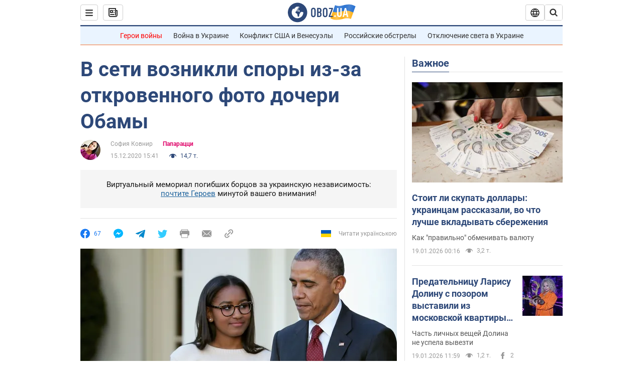

--- FILE ---
content_type: application/x-javascript; charset=utf-8
request_url: https://servicer.idealmedia.io/1418748/1?nocmp=1&sessionId=696e0957-08ea1&sessionPage=1&sessionNumberWeek=1&sessionNumber=1&scale_metric_1=64.00&scale_metric_2=256.00&scale_metric_3=100.00&cbuster=1768819031888107736358&pvid=c8a25138-87ba-438d-b913-d9a534d22fde&implVersion=11&lct=1763555100&mp4=1&ap=1&consentStrLen=0&wlid=ed6cfe53-7ad7-4eb2-92af-a50df6d36b5b&uniqId=0b79d&niet=4g&nisd=false&evt=%5B%7B%22event%22%3A1%2C%22methods%22%3A%5B1%2C2%5D%7D%2C%7B%22event%22%3A2%2C%22methods%22%3A%5B1%2C2%5D%7D%5D&pv=5&jsv=es6&dpr=1&hashCommit=cbd500eb&apt=2020-12-15T15%3A41%3A00&tfre=3717&w=0&h=1&tl=150&tlp=1&sz=0x1&szp=1&szl=1&cxurl=https%3A%2F%2Fhot.obozrevatel.com%2Fshow%2Fpaparazzi%2Fv-seti-voznikli-sporyi-iz-za-otkrovennogo-foto-docheri-obamyi.htm&ref=&lu=https%3A%2F%2Fhot.obozrevatel.com%2Fshow%2Fpaparazzi%2Fv-seti-voznikli-sporyi-iz-za-otkrovennogo-foto-docheri-obamyi.htm
body_size: 818
content:
var _mgq=_mgq||[];
_mgq.push(["IdealmediaLoadGoods1418748_0b79d",[
["tsn.ua","11964643","1","47-річна Оля Полякова блиснула голими сідницями на пляжі","Іменинниця викликала фурор серед своїх зіркових друзів","0","","","","EcgVrU_9uFjt1tj5ZVSLe8VKkuFaAOFlsokdV3gmDHkwTJzDlndJxZG2sYQLxm7SJP9NESf5a0MfIieRFDqB_Kldt0JdlZKDYLbkLtP-Q-Wm5HubcVXG8zkasUdVsa8T",{"i":"https://s-img.idealmedia.io/n/11964643/45x45/0x107x1080x1080/aHR0cDovL2ltZ2hvc3RzLmNvbS90LzIwMjYtMDEvNTA5MTUzLzA4ODUxYzdiYjgyZGQ2YjQ4YzFiOTUwM2JmZTkzZjgxLmpwZWc.webp?v=1768819031-gP_t77ldIqlvY4fK4hefHGKHtgw6NNGjK5Jbuc9YF6Y","l":"https://clck.idealmedia.io/pnews/11964643/i/1298901/pp/1/1?h=EcgVrU_9uFjt1tj5ZVSLe8VKkuFaAOFlsokdV3gmDHkwTJzDlndJxZG2sYQLxm7SJP9NESf5a0MfIieRFDqB_Kldt0JdlZKDYLbkLtP-Q-Wm5HubcVXG8zkasUdVsa8T&utm_campaign=obozrevatel.com&utm_source=obozrevatel.com&utm_medium=referral&rid=d0386245-f522-11f0-bd65-c4cbe1e3eca4&tt=Direct&att=3&afrd=296&iv=11&ct=1&gdprApplies=0&muid=q0jbKc9XD8B2&st=-300&mp4=1&h2=RGCnD2pppFaSHdacZpvmnoTb7XFiyzmF87A5iRFByjtRGCPw-Jj4BtYdULfjGweqJaGSQGEi6nxpFvL8b2o0UA**","adc":[],"sdl":0,"dl":"","category":"Шоу-бизнес","dbbr":0,"bbrt":0,"type":"e","media-type":"static","clicktrackers":[],"cta":"Читати далі","cdt":"","tri":"d0387448-f522-11f0-bd65-c4cbe1e3eca4","crid":"11964643"}],],
{"awc":{},"dt":"desktop","ts":"","tt":"Direct","isBot":1,"h2":"RGCnD2pppFaSHdacZpvmnoTb7XFiyzmF87A5iRFByjtRGCPw-Jj4BtYdULfjGweqJaGSQGEi6nxpFvL8b2o0UA**","ats":0,"rid":"d0386245-f522-11f0-bd65-c4cbe1e3eca4","pvid":"c8a25138-87ba-438d-b913-d9a534d22fde","iv":11,"brid":32,"muidn":"q0jbKc9XD8B2","dnt":2,"cv":2,"afrd":296,"consent":true,"adv_src_id":39175}]);
_mgqp();
